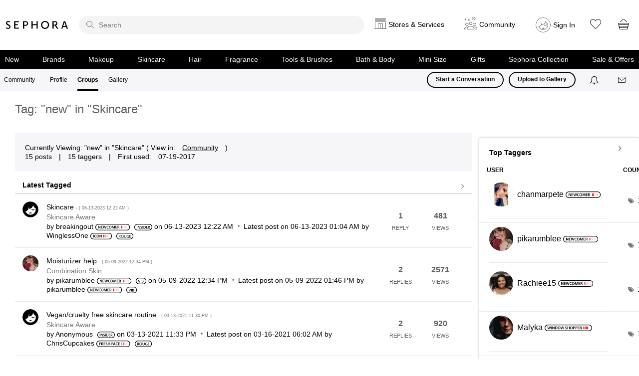

--- FILE ---
content_type: image/svg+xml
request_url: https://community.sephora.com/html/@597763B816E6762F28E48711FAECA72A/rank_icons/icon_2.svg
body_size: 768
content:
<?xml version="1.0" encoding="UTF-8"?>
<svg id="Layer_1" data-name="Layer 1" xmlns="http://www.w3.org/2000/svg" viewBox="0 0 67.3 20">
  <path d="M57.3,0H10C4.5,0,0,4.5,0,10s4.5,10,10,10H57.3c5.5,0,10-4.5,10-10S62.89999,0,57.3,0Zm0,18.1H10c-4.5,0-8.1-3.6-8.1-8.1S5.5,1.9,10,1.9H57.3c4.5,0,8.10001,3.6,8.10001,8.1s-3.60001,8.1-8.10001,8.1Z"/>
  <g>
    <path d="M10.71104,5.72145V14.32984h-1.57031V5.72145h1.57031Z"/>
    <path d="M18.68174,14.07398c-.37109,.19238-1.18848,.38379-2.22266,.38379-2.7334,0-4.39355-1.71191-4.39355-4.33008,0-2.83496,1.9668-4.54688,4.59766-4.54688,1.03516,0,1.77539,.21777,2.09473,.38379l-.34473,1.25098c-.40918-.17871-.9707-.33203-1.68555-.33203-1.75,0-3.01465,1.09863-3.01465,3.16797,0,1.88965,1.11133,3.10352,3.00098,3.10352,.63867,0,1.30273-.12793,1.71191-.31934l.25586,1.23828Z"/>
    <path d="M27.3292,9.93629c0,2.88672-1.75,4.53418-4.125,4.53418-2.42676,0-3.95898-1.85156-3.95898-4.38086,0-2.64355,1.66016-4.50879,4.08691-4.50879,2.51562,0,3.99707,1.90332,3.99707,4.35547Zm-6.42383,.12793c0,1.75,.88086,3.1416,2.3877,3.1416,1.52051,0,2.37598-1.4043,2.37598-3.20605,0-1.62207-.80469-3.1543-2.37598-3.1543-1.55762,0-2.3877,1.44336-2.3877,3.21875Z"/>
    <path d="M28.68467,14.32984V5.72145h1.78809l2.22168,3.69141c.5752,.95801,1.07324,1.9541,1.46875,2.88672h.02539c-.10156-1.15039-.13965-2.26074-.13965-3.57715v-3.00098h1.45605V14.32984h-1.62207l-2.24805-3.78027c-.5498-.94531-1.12402-2.00586-1.5459-2.97656l-.03809,.01367c.06445,1.11035,.07715,2.24707,.07715,3.66504v3.07812h-1.44336Z"/>
  </g>
  <rect x="40.58943" y="5.57709" width="2.53775" height="8.81886" rx="1.13386" ry="1.13386" fill="#e7040f"/>
  <rect x="44.58943" y="5.57709" width="2.53775" height="8.81886" rx="1.13386" ry="1.13386" fill="#e7040f"/>
  <rect x="48.58943" y="5.57709" width="2.53775" height="8.81886" rx="1.13386" ry="1.13386" fill="#e7040f" opacity=".18"/>
  <rect x="52.58943" y="5.57709" width="2.53775" height="8.81886" rx="1.13386" ry="1.13386" fill="#e7040f" opacity=".18"/>
  <rect x="56.58943" y="5.57709" width="2.53775" height="8.81886" rx="1.13386" ry="1.13386" fill="#e7040f" opacity=".18"/>
</svg>

--- FILE ---
content_type: image/svg+xml
request_url: https://community.sephora.com/html/@5FE3189852A4CE889BCD3E2795DA235C/rank_icons/window_shopper_4.svg
body_size: 1920
content:
<?xml version="1.0" encoding="UTF-8"?>
<svg id="Layer_1" data-name="Layer 1" xmlns="http://www.w3.org/2000/svg" viewBox="0 0 146.3 20">
  <path d="M136.3,0H10C4.5,0,0,4.5,0,10s4.5,10,10,10h126.3c5.5,0,10-4.5,10-10s-4.40001-10-10-10Zm0,18.1H10c-4.5,0-8.1-3.6-8.1-8.1S5.5,1.9,10,1.9h126.3c4.5,0,8.10001,3.6,8.10001,8.1s-3.60001,8.1-8.10001,8.1Z"/>
  <g>
    <path d="M10.53264,14.3295l-2.10742-8.6084h1.67383l.81738,3.9082c.2168,1.04688,.4209,2.14551,.56152,3.00195h.02539c.14062-.90723,.38379-1.92871,.62598-3.01465l.93262-3.89551h1.64746l.85547,3.95898c.2168,1.02246,.39648,1.98047,.52344,2.91211h.02539c.15332-.94434,.3584-1.92871,.58789-2.97559l.89453-3.89551h1.5957l-2.31152,8.6084h-1.68555l-.89453-4.04883c-.2168-.9834-.37012-1.80078-.47266-2.7334h-.02539c-.15332,.91992-.31934,1.75-.57422,2.7334l-.99609,4.04883h-1.69922Z"/>
    <path d="M21.81194,5.7211V14.3295h-1.57031V5.7211h1.57031Z"/>
    <path d="M23.61369,14.3295V5.7211h1.78809l2.22168,3.69141c.5752,.95801,1.07324,1.9541,1.46875,2.88672h.02539c-.10156-1.15039-.13965-2.26074-.13965-3.57715v-3.00098h1.45605V14.3295h-1.62207l-2.24805-3.78027c-.5498-.94531-1.12402-2.00586-1.5459-2.97656l-.03809,.01367c.06445,1.11035,.07715,2.24707,.07715,3.66504v3.07812h-1.44336Z"/>
    <path d="M32.24846,5.83633c.69043-.11523,1.57129-.17871,2.50391-.17871,1.6084,0,2.71973,.33203,3.51172,.99609,.83008,.67676,1.34082,1.69824,1.34082,3.16699,0,1.5332-.52344,2.68262-1.34082,3.42285-.85547,.7793-2.22266,1.17578-3.89551,1.17578-.91895,0-1.60938-.05176-2.12012-.11523V5.83633Zm1.57129,7.29297c.2168,.03809,.54883,.03809,.86816,.03809,2.04395,.0127,3.25684-1.11133,3.25684-3.2959,.0127-1.90234-1.08594-2.98828-3.05273-2.98828-.49805,0-.85547,.03809-1.07227,.08984v6.15625Z"/>
    <path d="M48.61076,9.93594c0,2.88672-1.75,4.53418-4.12598,4.53418-2.42676,0-3.95898-1.85156-3.95898-4.38086,0-2.64355,1.66016-4.50879,4.08691-4.50879,2.51562,0,3.99805,1.90332,3.99805,4.35547Zm-6.4248,.12793c0,1.75,.88184,3.1416,2.38867,3.1416,1.51953,0,2.375-1.4043,2.375-3.20605,0-1.62207-.80469-3.1543-2.375-3.1543-1.55859,0-2.38867,1.44336-2.38867,3.21875Z"/>
    <path d="M51.31975,14.3295l-2.10742-8.6084h1.67285l.81738,3.9082c.2168,1.04688,.42188,2.14551,.5625,3.00195h.02539c.14062-.90723,.38281-1.92871,.62598-3.01465l.93164-3.89551h1.64746l.85645,3.95898c.2168,1.02246,.39551,1.98047,.52344,2.91211h.02539c.15332-.94434,.35742-1.92871,.58789-2.97559l.89355-3.89551h1.59668l-2.31152,8.6084h-1.68652l-.89355-4.04883c-.2168-.9834-.37012-1.80078-.47266-2.7334h-.02539c-.15332,.91992-.31934,1.75-.5752,2.7334l-.99609,4.04883h-1.69824Z"/>
    <path d="M63.6342,12.61856c.51074,.29297,1.27637,.54883,2.08105,.54883,1.00879,0,1.57129-.47266,1.57129-1.1748,0-.65234-.43457-1.03516-1.53223-1.43066-1.41797-.51074-2.3252-1.26465-2.3252-2.50391,0-1.4043,1.1748-2.47754,3.04004-2.47754,.93262,0,1.62207,.2041,2.06934,.43457l-.38379,1.26465c-.30664-.16602-.90625-.40918-1.71094-.40918-.99609,0-1.43066,.53613-1.43066,1.03418,0,.66504,.49805,.9707,1.64746,1.41797,1.49414,.5625,2.22266,1.31543,2.22266,2.55469,0,1.37891-1.04785,2.58008-3.26953,2.58008-.90723,0-1.85254-.25586-2.3252-.53613l.3457-1.30273Z"/>
    <path d="M71.87248,5.7211v3.44824h3.63965v-3.44824h1.57129V14.3295h-1.57129v-3.79297h-3.63965v3.79297h-1.57129V5.7211h1.57129Z"/>
    <path d="M86.52287,9.93594c0,2.88672-1.74902,4.53418-4.125,4.53418-2.42676,0-3.95898-1.85156-3.95898-4.38086,0-2.64355,1.66016-4.50879,4.08691-4.50879,2.51562,0,3.99707,1.90332,3.99707,4.35547Zm-6.42383,.12793c0,1.75,.88184,3.1416,2.38867,3.1416,1.51953,0,2.375-1.4043,2.375-3.20605,0-1.62207-.80469-3.1543-2.375-3.1543-1.55859,0-2.38867,1.44336-2.38867,3.21875Z"/>
    <path d="M87.87834,5.83633c.56152-.10254,1.34082-.17871,2.40039-.17871,1.14941,0,1.99219,.24219,2.54199,.70215,.51074,.42188,.84277,1.09863,.84277,1.90332,0,.81738-.25586,1.49414-.74121,1.9541-.625,.625-1.6084,.91895-2.71973,.91895-.29395,0-.5625-.0127-.7666-.05078v3.24414h-1.55762V5.83633Zm1.55762,4.00977c.19141,.05176,.44727,.06445,.7666,.06445,1.1748,0,1.88965-.5752,1.88965-1.58398,0-.95801-.66406-1.46875-1.74902-1.46875-.43457,0-.74121,.03809-.90723,.07715v2.91113Z"/>
    <path d="M95.01897,5.83633c.56152-.10254,1.34082-.17871,2.40039-.17871,1.14941,0,1.99219,.24219,2.54199,.70215,.51074,.42188,.84277,1.09863,.84277,1.90332,0,.81738-.25586,1.49414-.74121,1.9541-.625,.625-1.6084,.91895-2.71973,.91895-.29395,0-.5625-.0127-.7666-.05078v3.24414h-1.55762V5.83633Zm1.55762,4.00977c.19141,.05176,.44727,.06445,.7666,.06445,1.1748,0,1.88965-.5752,1.88965-1.58398,0-.95801-.66406-1.46875-1.74902-1.46875-.43457,0-.74121,.03809-.90723,.07715v2.91113Z"/>
    <path d="M106.97405,10.51016h-3.24414v2.5293h3.62695v1.29004h-5.19727V5.7211h5.00586v1.29004h-3.43555v2.22266h3.24414v1.27637Z"/>
    <path d="M108.73869,5.83633c.58691-.10254,1.46875-.17871,2.375-.17871,1.23926,0,2.08203,.2041,2.65625,.68945,.47266,.39551,.74121,.99609,.74121,1.72363,0,1.11133-.75391,1.86523-1.55859,2.15918v.03809c.61328,.22949,.9834,.83008,1.20117,1.66016,.26758,1.07324,.49805,2.06934,.67676,2.40137h-1.62207c-.12793-.25586-.33203-.95801-.5752-2.03027-.24219-1.125-.65137-1.48242-1.54492-1.50781h-.79199v3.53809h-1.55762V5.83633Zm1.55762,3.80566h.93262c1.05957,0,1.72363-.56152,1.72363-1.41797,0-.94434-.66406-1.37891-1.68555-1.37891-.49805,0-.81738,.03809-.9707,.07617v2.7207Z"/>
  </g>
  <rect x="119.58943" y="5.57709" width="2.53775" height="8.81886" rx="1.13386" ry="1.13386" fill="#e7040f"/>
  <rect x="123.58943" y="5.57709" width="2.53775" height="8.81886" rx="1.13386" ry="1.13386" fill="#e7040f"/>
  <rect x="127.58943" y="5.57709" width="2.53775" height="8.81886" rx="1.13386" ry="1.13386" fill="#e7040f"/>
  <rect x="131.58943" y="5.57709" width="2.53775" height="8.81886" rx="1.13386" ry="1.13386" fill="#e7040f"/>
  <rect x="135.58943" y="5.57709" width="2.53775" height="8.81886" rx="1.13386" ry="1.13386" fill="#e7040f" opacity=".18"/>
</svg>

--- FILE ---
content_type: image/svg+xml
request_url: https://community.sephora.com/html/@D7C5841E2155B1E86E8107AC02C17BF8/rank_icons/role_brand.svg
body_size: 1171
content:
<?xml version="1.0" encoding="UTF-8"?>
<svg width="52px" height="20px" viewBox="0 0 52 20" version="1.1" xmlns="http://www.w3.org/2000/svg" xmlns:xlink="http://www.w3.org/1999/xlink">
    <!-- Generator: Sketch 44.1 (41455) - http://www.bohemiancoding.com/sketch -->
    <title>brand</title>
    <desc>Created with Sketch.</desc>
    <defs></defs>
    <g id="All-outlined" stroke="none" stroke-width="1" fill="none" fill-rule="evenodd">
        <g id="brand" fill="#000000">
            <path d="M10,1.875 C5.51268641,1.875 1.875,5.51268641 1.875,10 C1.875,14.4873136 5.51268641,18.125 10,18.125 L42,18.125 C46.4873136,18.125 50.125,14.4873136 50.125,10 C50.125,5.51268641 46.4873136,1.875 42,1.875 L10,1.875 Z M10,0 L42,0 C47.5228475,-1.01453063e-15 52,4.4771525 52,10 C52,15.5228475 47.5228475,20 42,20 L10,20 C4.4771525,20 6.76353751e-16,15.5228475 0,10 C-6.76353751e-16,4.4771525 4.4771525,1.01453063e-15 10,0 Z" id="Rectangle-2" fill-rule="nonzero"></path>
            <path d="M10.9746667,10.1666667 C12.1866667,10.4186667 12.8466667,11.1386667 12.8466667,12.2666667 C12.8466667,13.6946667 11.7666667,14.7746667 9.48666667,14.7746667 C9.06666667,14.7746667 8.17866667,14.7386667 7.47066667,14.6666667 L7.47066667,6.26666667 C8.04666667,6.19466667 8.81466667,6.14666667 9.27066667,6.14666667 C11.1066667,6.14666667 12.1506667,6.92666667 12.1506667,8.28266667 C12.1506667,9.18266667 11.7066667,9.84266667 10.9746667,10.1666667 Z M9.33066667,7.19066667 C9.21066667,7.19066667 9.05466667,7.20266667 8.88666667,7.21466667 L8.85066667,7.21466667 L8.85066667,9.84266667 L9.15066667,9.84266667 C10.3026667,9.84266667 10.8306667,9.37466667 10.8306667,8.48666667 C10.8306667,7.62266667 10.3266667,7.19066667 9.33066667,7.19066667 Z M9.67866667,13.6226667 C10.8186667,13.6226667 11.3826667,13.1546667 11.3826667,12.2426667 C11.3826667,11.2466667 10.7226667,10.8026667 9.27066667,10.8026667 L8.85066667,10.8026667 L8.85066667,13.5746667 C8.88666667,13.5746667 8.91066667,13.5746667 8.94666667,13.5866667 C9.23466667,13.5986667 9.49866667,13.6226667 9.67866667,13.6226667 Z M19.9746667,14.6666667 L18.4866667,14.7386667 L16.7106667,11.6666667 C16.4706667,11.7146667 16.2066667,11.7266667 15.9546667,11.7266667 L15.4626667,11.7266667 L15.4626667,14.6666667 L14.0826667,14.6666667 L14.0826667,6.26666667 C14.6466667,6.19466667 15.4986667,6.13466667 16.0026667,6.13466667 C17.9946667,6.13466667 19.3386667,6.93866667 19.3386667,8.77466667 C19.3386667,9.93866667 18.7506667,10.7546667 17.9226667,11.2346667 L19.9746667,14.6666667 Z M15.4626667,10.6586667 L16.0266667,10.6586667 C17.2146667,10.6586667 17.9106667,9.99866667 17.9106667,8.85866667 C17.9106667,7.76666667 17.2746667,7.25066667 16.0866667,7.25066667 C15.8706667,7.25066667 15.6666667,7.25066667 15.4626667,7.26266667 L15.4626667,10.6586667 Z M26.8506667,14.6666667 L26.0586667,12.3866667 L22.5306667,12.3866667 L21.7386667,14.6666667 L20.3466667,14.6666667 L23.4666667,6.25466667 L25.1706667,6.18266667 L28.3146667,14.6666667 L26.8506667,14.6666667 Z M22.9026667,11.3426667 L25.6866667,11.3426667 L24.3066667,7.35866667 L22.9026667,11.3426667 Z M34.9506667,6.26666667 L34.9506667,12.8426667 L31.1346667,6.18266667 L29.3346667,6.26666667 L29.3346667,14.6666667 L30.5586667,14.6666667 L30.5586667,7.92266667 L34.4586667,14.6666667 L36.1746667,14.6666667 L36.1746667,6.26666667 L34.9506667,6.26666667 Z M39.9546667,6.13466667 C43.0026667,6.13466667 44.7186667,7.58666667 44.7186667,10.3706667 C44.7186667,13.0946667 43.0866667,14.7986667 39.9546667,14.7986667 C39.4506667,14.7986667 38.4786667,14.7506667 37.7826667,14.6666667 L37.7826667,6.26666667 C38.5746667,6.18266667 39.4506667,6.13466667 39.9546667,6.13466667 Z M40.0506667,13.6346667 C42.2106667,13.6346667 43.3026667,12.5546667 43.3026667,10.4546667 C43.3026667,8.21066667 42.0186667,7.29866667 40.0386667,7.29866667 C39.8466667,7.29866667 39.5826667,7.31066667 39.2946667,7.32266667 L39.1626667,7.32266667 L39.1626667,13.6106667 C39.5226667,13.6226667 39.8466667,13.6346667 40.0506667,13.6346667 Z" id="BRAND"></path>
        </g>
    </g>
</svg>

--- FILE ---
content_type: image/svg+xml
request_url: https://community.sephora.com/html/@843505054A37333427F2B34D1229941C/rank_icons/newcomer_2.svg
body_size: 1510
content:
<?xml version="1.0" encoding="UTF-8"?>
<svg id="Layer_1" data-name="Layer 1" xmlns="http://www.w3.org/2000/svg" viewBox="0 0 107.3 20">
  <path d="M97.3,0H10C4.5,0,0,4.5,0,10s4.5,10,10,10H97.3c5.5,0,10-4.5,10-10S102.89999,0,97.3,0Zm0,18.1H10c-4.5,0-8.1-3.6-8.1-8.1S5.5,1.9,10,1.9H97.3c4.5,0,8.10001,3.6,8.10001,8.1s-3.60001,8.1-8.10001,8.1Z"/>
  <g>
    <path d="M9.14072,14.32946V5.72204h1.78809l2.22168,3.69043c.5752,.95801,1.07324,1.9541,1.46875,2.88672h.02539c-.10156-1.14941-.13965-2.26074-.13965-3.57617v-3.00098h1.45605V14.32946h-1.62207l-2.24805-3.78027c-.5498-.94531-1.12402-2.00488-1.5459-2.97559l-.03809,.0127c.06445,1.11133,.07715,2.24805,.07715,3.66504v3.07812h-1.44336Z"/>
    <path d="M22.59092,10.5111h-3.24414v2.52832h3.62695v1.29004h-5.19824V5.72204h5.00684v1.28906h-3.43555v2.22266h3.24414v1.27734Z"/>
    <path d="M25.84873,14.32946l-2.10742-8.60742h1.67285l.81738,3.90723c.2168,1.04785,.42188,2.14551,.5625,3.00195h.02539c.14062-.90723,.38281-1.92871,.62598-3.01465l.93164-3.89453h1.64746l.85645,3.95898c.2168,1.02148,.39551,1.97949,.52344,2.91113h.02539c.15332-.94434,.35742-1.92773,.58789-2.97559l.89355-3.89453h1.59668l-2.31152,8.60742h-1.68652l-.89355-4.04883c-.2168-.9834-.37012-1.80078-.47266-2.73242h-.02539c-.15332,.91895-.31934,1.74902-.5752,2.73242l-.99609,4.04883h-1.69824Z"/>
    <path d="M41.66221,14.0736c-.37109,.19238-1.18848,.38379-2.22266,.38379-2.7334,0-4.39355-1.71191-4.39355-4.3291,0-2.83594,1.9668-4.54688,4.59766-4.54688,1.03516,0,1.77539,.2168,2.09473,.38281l-.34473,1.25195c-.40919-.17871-.9707-.33203-1.68555-.33203-1.75,0-3.01465,1.09766-3.01465,3.16699,0,1.88965,1.11133,3.10352,3.00098,3.10352,.63867,0,1.30273-.12793,1.71191-.31934l.25586,1.23828Z"/>
    <path d="M50.30967,9.93591c0,2.88672-1.75,4.53418-4.125,4.53418-2.42676,0-3.95898-1.85156-3.95898-4.38086,0-2.64355,1.66016-4.50781,4.08691-4.50781,2.51562,0,3.99707,1.90234,3.99707,4.35449Zm-6.42383,.12793c0,1.75,.88086,3.1416,2.3877,3.1416,1.52051,0,2.37598-1.4043,2.37598-3.20508,0-1.62207-.80469-3.15527-2.37598-3.15527-1.55762,0-2.3877,1.44336-2.3877,3.21875Z"/>
    <path d="M58.93174,10.81774c-.05078-1.11133-.11426-2.45215-.10156-3.61426h-.03906c-.28027,1.04688-.63867,2.20898-1.02148,3.29492l-1.25195,3.72852h-1.21289l-1.14941-3.67773c-.33203-1.09863-.63867-2.27344-.86816-3.3457h-.02539c-.03906,1.12402-.08984,2.49023-.15332,3.66504l-.19238,3.46094h-1.46875l.5752-8.60742h2.06934l1.12402,3.46094c.30566,1.00879,.57422,2.03027,.79102,2.98828h.03906c.22949-.93262,.52344-1.99219,.85547-3.00098l1.1875-3.44824h2.04395l.49805,8.60742h-1.5332l-.16602-3.51172Z"/>
    <path d="M67.04404,10.5111h-3.24414v2.52832h3.62695v1.29004h-5.19824V5.72204h5.00684v1.28906h-3.43555v2.22266h3.24414v1.27734Z"/>
    <path d="M68.80772,5.8363c.58691-.10156,1.46875-.17871,2.375-.17871,1.23926,0,2.08203,.2041,2.65723,.68945,.47168,.39648,.74023,.99707,.74023,1.72461,0,1.11133-.75391,1.86426-1.55762,2.1582v.03809c.6123,.23047,.9834,.83008,1.2002,1.66016,.26855,1.07324,.49805,2.06934,.67676,2.40137h-1.62207c-.12793-.25586-.33203-.95801-.57422-2.03027-.24316-1.12402-.65137-1.48145-1.5459-1.50684h-.79199v3.53711h-1.55762V5.8363Zm1.55762,3.80664h.93262c1.06055,0,1.72461-.5625,1.72461-1.41797,0-.94531-.66406-1.37988-1.68652-1.37988-.49805,0-.81738,.03906-.9707,.07715v2.7207Z"/>
  </g>
  <rect x="80.58943" y="5.57709" width="2.53775" height="8.81886" rx="1.13386" ry="1.13386" fill="#e7040f"/>
  <rect x="84.58943" y="5.57709" width="2.53775" height="8.81886" rx="1.13386" ry="1.13386" fill="#e7040f"/>
  <rect x="88.58943" y="5.57709" width="2.53775" height="8.81886" rx="1.13386" ry="1.13386" fill="#e7040f" opacity=".18"/>
  <rect x="92.58943" y="5.57709" width="2.53775" height="8.81886" rx="1.13386" ry="1.13386" fill="#e7040f" opacity=".18"/>
  <rect x="96.58943" y="5.57709" width="2.53775" height="8.81886" rx="1.13386" ry="1.13386" fill="#e7040f" opacity=".18"/>
</svg>